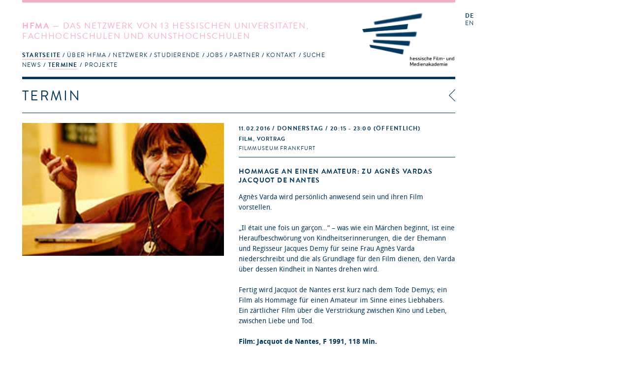

--- FILE ---
content_type: text/html; charset=utf-8
request_url: https://hfmakademie.de/de/events/hommage_an_einen_amateur_zu_agnes_vardas_jacquot_de_nantes
body_size: 13027
content:
<!DOCTYPE html>
<html lang='de'>
<head>
<title>hFMA: Termine: Hommage an einen Amateur: Zu Agnès Vardas Jacquot de Nantes</title>
<meta charset='utf-8'>
<link href="/assets/application-543467a0f478da96ba641315ee8748e5.css" media="screen" rel="stylesheet" type="text/css" />
<link href="/assets/supersized/css/supersized-921dc22cee945168daa5915b99f7b60d.css" media="screen" rel="stylesheet" type="text/css" />
<link href="/assets/supersized/theme/supersized.shutter-dbe3c3bb11a6d625a860a453dd86c066.css" media="screen" rel="stylesheet" type="text/css" />
<script type="text/javascript">
//<![CDATA[
APPLICATION = {"controller":"events","action":"show","partial":"","requestUrl":"https://hfmakademie.de/de/events/hommage_an_einen_amateur_zu_agnes_vardas_jacquot_de_nantes","isMobile":false,"isTablet":false,"galleryConfig":{"event_gallery":[{"image":"/system/attachment/file/5639ef54aba67d12624230f7/gallery_220px-Agne\u0300s_Varda__Guadalajara__18_cropped.jpg","title":"","thumb":"/system/attachment/file/5639ef54aba67d12624230f7/thumb_220px-Agne\u0300s_Varda__Guadalajara__18_cropped.jpg"}],"gallery_names":["event_gallery"]}};
//]]>
</script>
<script src="/assets/frontend-e0363cd09872215d5ded72dd92f2a1a7.js" type="text/javascript"></script>
<script type="text/javascript">
//<![CDATA[

        I18n.defaultLocale = 'de';
        I18n.locale = 'de';
        I18n.availableLocales = ["de","en"];
      
//]]>
</script>

<!--[if lt IE 9]>
  <script src="/assets/javascripts/custom-html5shiv.js" type="text/javascript"></script>
  <script src="/vendor/selectivizr-min.js" type="text/javascript"></script>
  <script src="/vendor/respond.min.js" type="text/javascript"></script>
<![endif]-->


<meta content="authenticity_token" name="csrf-param" />
<meta content="JPHDRhx5/TUzaPPKLMft5SsU4vY3wfONoFkZ3cH9SHg=" name="csrf-token" />
<meta content='width=device-width, initial-scale=1.0, maximum-scale=1' name='viewport'>
<link href='/assets/favicon@2-02fdd081bcc6a26c5836957d9182dfc6.ico' rel='shortcut icon'>
</head>
<body>
<div class='' id='wrapper'>
<header class=''>
<div class='slogan'>
<h1><strong>HFMA</strong> &mdash; Das Netzwerk von 13 hessischen Universitäten, Fachhochschulen und Kunsthochschulen</h1>
<span class='right_column'>
<a href="/de"><img alt="HFMA Logo - hessische Film- und Medienakademie" class="logo" src="/assets/hfma_logo_de-b95fa2150d6df9b19ee6f5b22144af3d.png" />
</a></span>
<nav>
<ul role='navigation'>
<li aria-haspopup='true' class=' homepage indent-left active' data-current='true' role='menuitem' tabindex='1'>
<a href="/de" tabindex="1">Startseite</a>
<ul role='menu'>
<li role='menuitem'><a href="/de/pages/news" class="" tabindex="1">News</a></li>
<li role='menuitem'><a href="/de/pages/termine" class="active" tabindex="1">Termine</a></li>
<li role='menuitem'><a href="/de/pages/projekte" class="" tabindex="1">Projekte</a></li>
</ul>
</li>
<li aria-haspopup='true' class=' about indent-left' role='menuitem' tabindex='1'>
<a href="/de/pages/ueber_hfma" tabindex="1">Über HFMA</a>
<ul role='menu'>
<li role='menuitem'><a href="/de/pages/gremien" class="" tabindex="1">Gremien</a></li>
<li role='menuitem'><a href="/de/pages/chronik" class="" tabindex="1">Chronik</a></li>
<li role='menuitem'><a href="/de/pages/funktion" class="" tabindex="1">Funktion</a></li>
<li role='menuitem'><a href="/de/pages/team" class="" tabindex="1">Team</a></li>
<li role='menuitem'><a href="/de/pages/newsletter" class="" tabindex="1">Newsletter</a></li>
<li role='menuitem'><a href="/de/pages/presse" class="" tabindex="1">Presse</a></li>
<li role='menuitem'><a href="/de/pages/hessen_talents" class="" tabindex="1">Hessen Talents</a></li>
</ul>
</li>
<li aria-haspopup='true' class=' network indent-left' role='menuitem' tabindex='1'>
<a href="/de/pages/netzwerk" tabindex="1">Netzwerk</a>
<ul role='menu'>
<li role='menuitem'><a href="/de/pages/hochschulen" class="" tabindex="1">Hochschulen</a></li>
<li role='menuitem'><a href="/de/pages/studiengaenge" class="" tabindex="1">Studiengänge</a></li>
<li role='menuitem'><a href="/de/pages/personen" class="" tabindex="1">Personen</a></li>
<li role='menuitem'><a href="/de/pages/ehemalige" class="" tabindex="1">Ehemalige</a></li>
<li role='menuitem'><a href="/de/pages/projektantraege" class="" tabindex="1">Projektanträge</a></li>
</ul>
</li>
<li aria-haspopup='true' class=' students indent-left' role='menuitem' tabindex='1'>
<a href="/de/pages/studierende" tabindex="1">Studierende</a>
<ul role='menu'>
<li role='menuitem'><a href="/de/pages/infos" class="" tabindex="1">Infos</a></li>
<li role='menuitem'><a href="/de/pages/hfma-netzwerk_botschaftler_innen" class="" tabindex="1">hFMA-Netzwerk Botschaftler*innen</a></li>
<li role='menuitem'><a href="/de/pages/links" class="" tabindex="1">Links</a></li>
<li role='menuitem'><a href="/de/pages/faq" class="" tabindex="1">FAQ</a></li>
</ul>
</li>
<li aria-haspopup='true' class=' jobs indent-left' role='menuitem' tabindex='1'>
<a href="/de/pages/jobs" tabindex="1">Jobs</a>
</li>
<li aria-haspopup='true' class=' partners indent-right' role='menuitem' tabindex='1'>
<a href="/de/pages/partner" tabindex="1">Partner</a>
<ul role='menu'>
<li role='menuitem'><a href="/de/pages/t-port" class="" tabindex="1">T-Port</a></li>
<li role='menuitem'><a href="/de/pages/filmhaeuser" class="" tabindex="1">Filmhäuser</a></li>
</ul>
</li>
<li aria-haspopup='true' class=' contact indent-left' role='menuitem' tabindex='1'>
<a href="/de/pages/kontakt" tabindex="1">Kontakt</a>
</li>
<li aria-haspopup='true' role='menuitem' tabindex='1'>
<a href="#">Suche</a>
<form accept-charset="UTF-8" action="/de/search" method="post"><div style="margin:0;padding:0;display:inline"><input name="utf8" type="hidden" value="&#x2713;" /><input name="authenticity_token" type="hidden" value="JPHDRhx5/TUzaPPKLMft5SsU4vY3wfONoFkZ3cH9SHg=" /></div>
<input id="search" name="search" type="text" />
<input name="commit" type="submit" value="search" />
</form>


</li>
</ul>
</nav>
</div>
<div class='sidebar'>
<menu id='language_switch' label='language selection' type='toolbar'>
<a href="/de" class="active">de</a>
<a href="/en">en</a>
</menu>
<div class='clear'></div>
</div>
</header>
<div id='secondpage-ctn'>
<div id='secondpage-inner'>
<a class='closePage'>
<span>
close
</span>
</a>
<article class='main-content detail' id='pages'>
<h1>Kontakt</h1>
<div class='entry'>
<section class='content wymoutput'>
<p class="bodytext"><strong>hessische Film- und Medienakademie</strong> (hFMA)<br>Hermann-Steinhäuser-Straße 43-47, 2.OG<br>63065 Offenbach am Main<span><br><span><br>069 830 460 41<br>info@hfmakademie.de</span></span><br></p>
<p class="bodytext">Anfahrtsbeschreibung <a href="/system/attachment/file/50eefabdaba67d3992000b76/Anfahrt_hFMA.pdf" class="download">hier</a></p><p class="bodytext"><b>Geschäftsführung (k<b>ommissarisch)</b></b><br>Prof. Rüdiger Pichler - info(at)hfmakademie.de<br></p><p><strong><span class="mail">Projektkoordination</span></strong><br><span>Dr. Marcela Hernández - hernandez(at)hfmakademie.de<br>Csongor Dobrotka - dobrotka(at)hfmakademie.de</span><br></p><p>Sie erreichen uns dienstags bis freitags von 10 bis 16:30 Uhr.<br></p>

</section>
<div class='sidebar'>
<section class='downloads'>
<h2>Downloads</h2>
<ul>
<li><a href="/system/attachment/file/50eefabdaba67d3992000b76/Anfahrt_hFMA.pdf">Anfahrt_hFMA.pdf</a></li>
</ul>
</section>


</div>
</div>
</article>
</div>
</div>

<div id='main' role='main'>
<div class='main-content detail' id='events'>
<div class='breadcrumbs'>
<img alt="Icon_breadcrumb" src="/assets/icon_breadcrumb-2adf1a691fc4f3e59fb6df18d8385bc9.png" />
<a href="/de/events" data-backtext="Zurück">Termine</a>
</div>

<h1>Termin</h1>
<article class='entry public_area'>
<section class='image-gallery'>
<img class="mobile_thumb" src="/system/attachment/file/5639ef54aba67d12624230f7/thumb_220px-Agnès_Varda__Guadalajara__18_cropped.jpg" />

<div class='teaser-viewport'>
<img src="/system/attachment/file/5639ef54aba67d12624230f7/teaser_220px-Agnès_Varda__Guadalajara__18_cropped.jpg" />

</div>
<div class='thumbnails'>
</div>

</section>
<div class='body event-content'>
<hgroup>
<div class='meta'>
<a href="/de/events/hommage_an_einen_amateur_zu_agnes_vardas_jacquot_de_nantes"><time>
11.02.2016
/ Donnerstag
/ 20:15 - 23:00
</time>
(Öffentlich)
</a><p class='categories'>Film, Vortrag</p>
<p class='location'>Filmmuseum Frankfurt</p>
</div>
<h1><a href="/de/events/hommage_an_einen_amateur_zu_agnes_vardas_jacquot_de_nantes">Hommage an einen Amateur: Zu Agnès Vardas Jacquot de Nantes</a></h1>
</hgroup>

<div class='teaser'>
<p>Agnès Varda wird persönlich anwesend sein und ihren Film vorstellen.<br />&nbsp;<br />„Il était une fois un garçon…“ – was wie ein Märchen beginnt, ist eine Heraufbeschwörung von Kindheitserinnerungen, die der Ehemann und Regisseur Jacques Demy für seine Frau Agnès Varda niederschreibt und die als Grundlage für den Film dienen, den Varda über dessen Kindheit in Nantes drehen wird.<br /><br />Fertig wird Jacquot de...</p>
<a href="/de/events/hommage_an_einen_amateur_zu_agnes_vardas_jacquot_de_nantes" class="more">Mehr erfahren</a>
</div>
<div class='fold'>
<section class='content wymoutput'><p>Agnès Varda wird persönlich anwesend sein und ihren Film vorstellen.<br>&nbsp;<br>„Il était une fois un garçon…“ – was wie ein Märchen beginnt, ist eine Heraufbeschwörung von Kindheitserinnerungen, die der Ehemann und Regisseur Jacques Demy für seine Frau Agnès Varda niederschreibt und die als Grundlage für den Film dienen, den Varda über dessen Kindheit in Nantes drehen wird.<br><br>Fertig wird Jacquot de Nantes erst kurz nach dem Tode Demys; ein Film als Hommage für einen Amateur im Sinne eines Liebhabers. Ein zärtlicher Film über die Verstrickung zwischen Kino und Leben,&nbsp; zwischen Liebe und Tod.<br><b><br>Film: Jacquot de Nantes, F 1991, 118 Min.</b></p><p><b>Donnerstag, 11.02.2016, 20 Uhr<br>im Kino des Deutschen Filmmuseums Frankfurt</b>, Schaumainkai 41, 60596 Frankfurt am Main<b><br></b></p>
</section>
<div class='googleMaps'>
<iframe src="https://www.google.com/maps/embed?pb=!1m14!1m8!1m3!1d10235.987342249859!2d8.6776491!3d50.1050662!3m2!1i1024!2i768!4f13.1!3m3!1m2!1s0x0%3A0x3f649be93b4f20b6!2sDeutsches+Filmmuseum!5e0!3m2!1sde!2sde!4v1443521390324" width="600" height="450" frameborder="0" style="border:0" allowfullscreen></iframe>
</div>
<section class='links'>
<h2>Link</h2>
<ul>
<li><a href="http://agnes-varda.de/">http://agnes-varda.de/</a></li>
</ul>
</section>


<aside class='related slim'>
<div class='project col_0'>
<h2>
<a href="/de/projects/film_lecture-reihe_selbstportraets_von_anderen_die_filme_von_agnes_varda">Projekt
&mdash;
<time>23.07.2015</time>
</a></h2>
<a href="/de/projects/film_lecture-reihe_selbstportraets_von_anderen_die_filme_von_agnes_varda">Film &amp; Lecture-Reihe: “Selbstporträts von anderen. Die Filme von Agnès Varda&quot;</a>
</div>
</aside>

</div>
</div>
</article>

<div id='slideshow_interface'>
<!--Thumbnail Navigation-->
<div id='prevthumb'></div>
<div id='nextthumb'></div>
<div id='video-play-button'>
<img alt="Video-play-button" src="/assets/supersized/img/video-play-button-9e8eef71fab7677a729a60d1a59539be.png" />
</div>
<!--Arrow Navigation-->
<a class='load-item' id='prevslide'></a>
<a class='load-item' id='nextslide'></a>
<div class='load-item' id='thumb-tray'>
<div id='thumb-back'></div>
<div id='thumb-forward'></div>
</div>
<!-- Close Button -->
<div id='close-button'>
<a href="/de/events/hommage_an_einen_amateur_zu_agnes_vardas_jacquot_de_nantes"></a>
</div>
<!--Navigation-->
<ul id='slide-list'></ul>
<!--Control Bar-->
<div class='load-item' id='controls-wrapper'>
<div id='controls'>
<a id='play-button'>
<img alt="Pause" id="pauseplay" src="/assets/supersized/img/pause-e1fb000c17797a9119645d1be2fc7f5f.png" />
</a>
<!--Slide counter-->
<div id='slidecounter'>
<span class='slidenumber'>&nbsp;</span>
/
<span class='totalslides'></span>
</div>
<!--Slide captions displayed here-->
<div id='slidecaption'></div>
<!--Thumb Tray button-->
<a id='tray-button'>
<img alt="Button-tray-up" id="tray-arrow" src="/assets/supersized/img/button-tray-up-242f02d73a0c7e0cd3bf2e2b1365bdf7.png" />
</a>
</div>
</div>
</div>

</div>

</div>
<footer>
<a href="http://wwww.facebook.de/hfmakademie"><img alt="Social_media-facebook" src="/assets/social_media-facebook-f4a9c9bcbf54ee6dc6debbd3830135f6.svg" /></a>
<a href="http://www.youtube.com/user/hfmakademie"><img alt="Social_media-youtube" src="/assets/social_media-youtube-e8e3a8efa9c1a3ab408212b41a53ac7f.svg" /></a>
<a href="https://twitter.com/hfmakademie"><img alt="Social_media-twitter" src="/assets/social_media-twitter-0bafa11b19c148c82d6943ea37e1664b.svg" /></a>
<a href="http://vimeo.com/hfma/videos"><img alt="Social_media-vimeo" src="/assets/social_media-vimeo-09d07839a78b2927bf8face0b04175a0.svg" /></a>
<a href="https://www.instagram.com/hfmakademie"><img alt="Social_media-instagram" src="/assets/social_media-instagram-0908eb6919d9601eb763a427521d8642.svg" /></a>
<a href="/de/pages/impressum">Impressum</a>
<a href="/de/pages/datenschutz-1">Datenschutz</a>
</footer>
</div>
</body>
</html>
